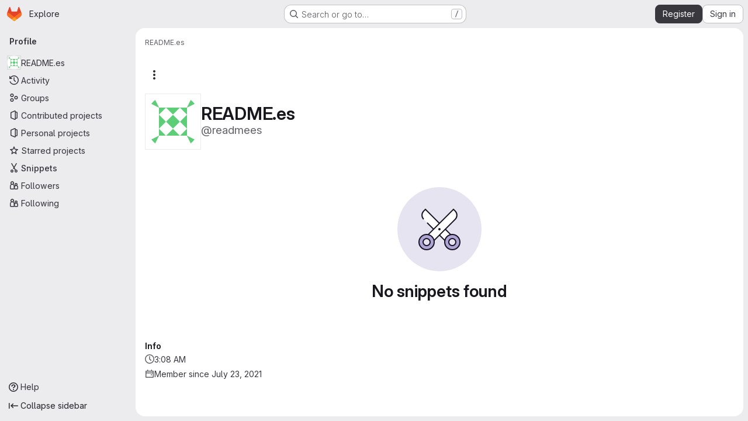

--- FILE ---
content_type: text/javascript
request_url: https://gitlab.orfeo-toolbox.org/assets/webpack/pages.users.23b03e59.chunk.js
body_size: 332
content:
(this.webpackJsonp=this.webpackJsonp||[]).push([["pages.users"],{355:function(s,e,a){a("HVBj"),s.exports=a("W9i/")}},[[355,"runtime","main","commons-pages.admin.groups.index-pages.admin.projects.index-pages.dashboard.groups.index-pages.dashb-66704b67","commons-pages.admin.groups.index-pages.admin.projects.index-pages.dashboard.groups.index-pages.dashb-751fa9d0","commons-pages.admin.projects.index-pages.dashboard.groups.index-pages.dashboard.projects-pages.group-878ae64e","commons-pages.projects.snippets.edit-pages.projects.snippets.new-pages.projects.snippets.show-pages.-522a9882","commons-pages.organizations.organizations.activity-pages.users-pages.users.show-pages.users.terms.index","commons-pages.users-pages.users.show-pages.users.terms.index"]]]);
//# sourceMappingURL=pages.users.23b03e59.chunk.js.map